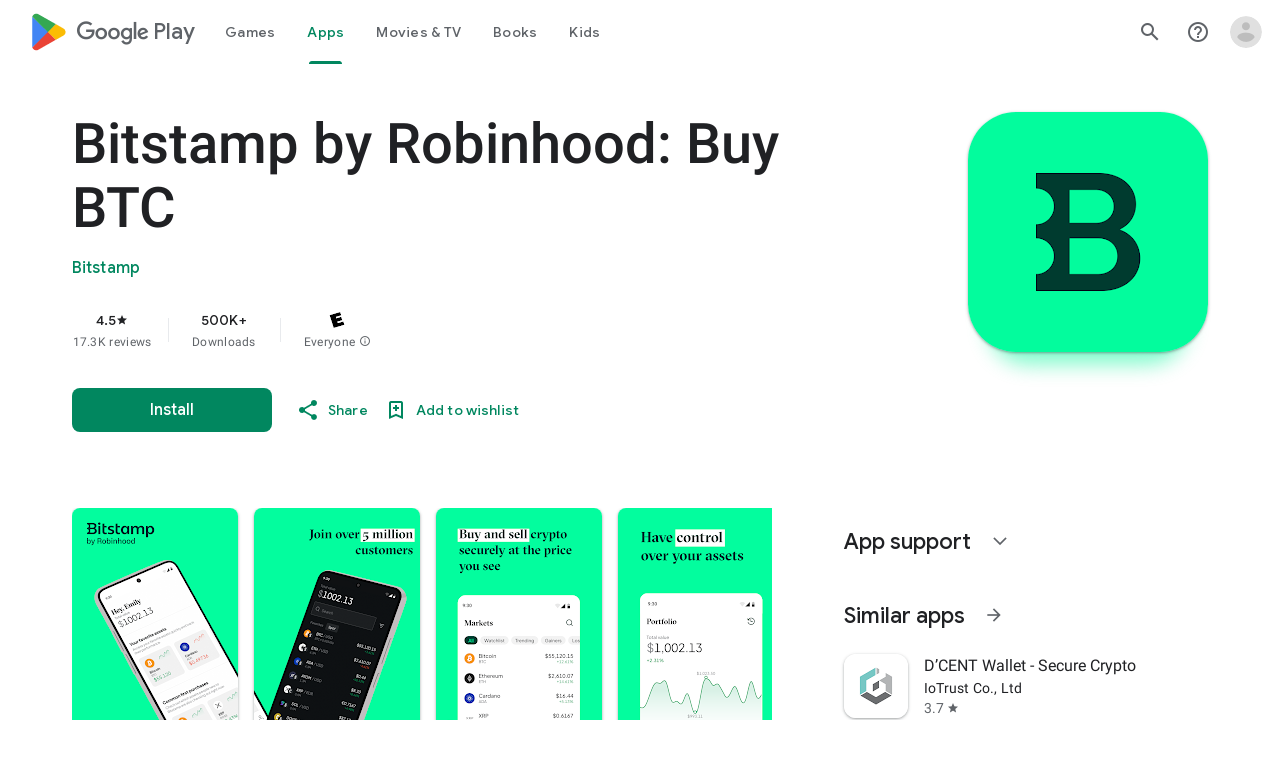

--- FILE ---
content_type: text/plain; charset=utf-8
request_url: https://play.google.com/play/log?format=json&authuser&proto_v2=true
body_size: -435
content:
["900000","1768958762172"]